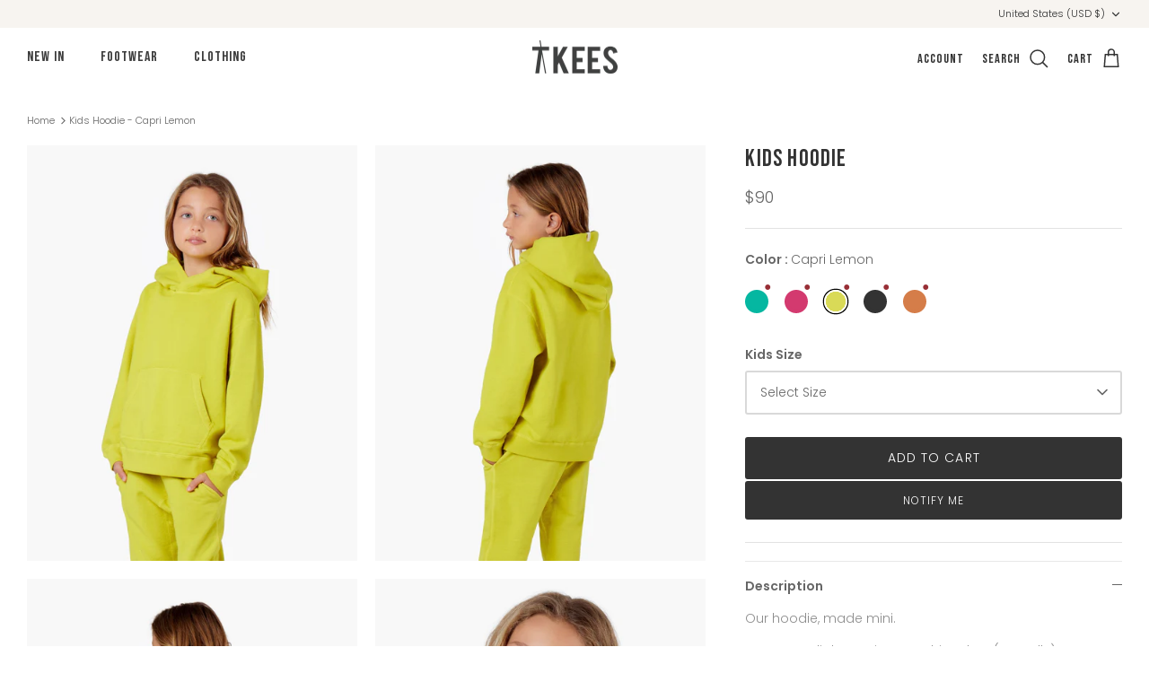

--- FILE ---
content_type: text/css
request_url: https://tkees.com/cdn/shop/t/137/assets/hundt.scss.css?v=99350998671470250851767898067
body_size: -259
content:
@media (max-width: 1000px){.section-image-overlay-blocks [data-testid=form-row]:nth-child(2) [data-testid=form-component]{padding-bottom:5px!important;padding-top:0!important;line-height:120%}.section-image-overlay-blocks [data-testid=form-row]:nth-child(2) [data-testid=form-component] span{font-size:11px!important;font-weight:400!important}.section-image-overlay-blocks [data-testid=form-row]:nth-child(1) [data-testid=form-component] span{font-size:24px!important;line-height:100%}.section-image-overlay-blocks input,.section-image-overlay-blocks button{max-height:30px!important}}.section-image-overlay-blocks .overlay-content-box__button-row{display:flex;justify-content:flex-end;align-items:center}.section-image-overlay-blocks .overlay-content-box__accent-image{display:flex;justify-content:flex-end;margin-bottom:30px}.section-image-overlay-blocks .image-overlay{height:100%}.section-image-overlay-blocks .overlay-text__button{padding-top:12.5px;padding-bottom:12.5px}.section-image-with-klaviyo-form{margin-bottom:20px}@media (min-width: 900px){.section-image-with-klaviyo-form .overlay-text .overlay-text__inner{padding-right:15vw}}@media (min-width: 1100px){.section-image-with-klaviyo-form .overlay-text .overlay-text__inner{padding-right:22vw}}@media (min-width: 900px){.section-image-with-klaviyo-form .rimage-outer-wrapper{background-position:40% 50%!important}}@media (max-width: 767px){.section-image-with-klaviyo-form .rimage-outer-wrapper{background-position:0% 50%!important}.section-image-with-klaviyo-form .overlay-text__inner.overlay--flex-pos-end{justify-content:flex-start!important}}
/*# sourceMappingURL=/cdn/shop/t/137/assets/hundt.scss.css.map?v=99350998671470250851767898067 */


--- FILE ---
content_type: text/javascript; charset=utf-8
request_url: https://tkees.com/products/kids-pigments-hoodie-capri-lemon.js
body_size: 1334
content:
{"id":7632704536751,"title":"Kids Hoodie - Capri Lemon","handle":"kids-pigments-hoodie-capri-lemon","description":"\u003cp\u003eOur hoodie, made mini.\u003c\/p\u003e\n\u003cp\u003eDress your little one in something they (actually) want to wear. Oversized hood, front pouch pocket, and relaxed fit — this super-soft cotton terry is all style. Get one for yourself and make it a family thing.\u003c\/p\u003e","published_at":"2024-12-05T15:08:27-05:00","created_at":"2023-10-26T12:43:36-04:00","vendor":"Clothing-ZK","type":"Kids-Hoodie","tags":["Clothing-0.5","good-bye","Hoodie","Kids","only-few-left","sale-dot","tops"],"price":9000,"price_min":9000,"price_max":9000,"available":true,"price_varies":false,"compare_at_price":9000,"compare_at_price_min":9000,"compare_at_price_max":9000,"compare_at_price_varies":false,"variants":[{"id":42838876487855,"title":"Capri Lemon \/ A5\/6","option1":"Capri Lemon","option2":"A5\/6","option3":null,"sku":"KHOD-LMN-A5\/6","requires_shipping":true,"taxable":true,"featured_image":{"id":36910080327855,"product_id":7632704536751,"position":1,"created_at":"2023-10-26T12:44:25-04:00","updated_at":"2023-10-26T12:44:25-04:00","alt":null,"width":1628,"height":2048,"src":"https:\/\/cdn.shopify.com\/s\/files\/1\/1569\/8067\/files\/0000s_0020_The_Hoodie_Kids_Capri_Lemon_Front_233a6641-23eb-4785-aa0f-828a954ec9f1.jpg?v=1698338665","variant_ids":[42838876487855,42838876520623,42838876553391,42838876586159,42838876618927]},"available":false,"name":"Kids Hoodie - Capri Lemon - Capri Lemon \/ A5\/6","public_title":"Capri Lemon \/ A5\/6","options":["Capri Lemon","A5\/6"],"price":9000,"weight":50,"compare_at_price":9000,"inventory_quantity":0,"inventory_management":"shopify","inventory_policy":"deny","barcode":"661498318819","featured_media":{"alt":null,"id":29376085491887,"position":1,"preview_image":{"aspect_ratio":0.795,"height":2048,"width":1628,"src":"https:\/\/cdn.shopify.com\/s\/files\/1\/1569\/8067\/files\/0000s_0020_The_Hoodie_Kids_Capri_Lemon_Front_233a6641-23eb-4785-aa0f-828a954ec9f1.jpg?v=1698338665"}},"quantity_rule":{"min":1,"max":null,"increment":1},"quantity_price_breaks":[],"requires_selling_plan":false,"selling_plan_allocations":[]},{"id":42838876520623,"title":"Capri Lemon \/ A7\/8","option1":"Capri Lemon","option2":"A7\/8","option3":null,"sku":"KHOD-LMN-A7\/8","requires_shipping":true,"taxable":true,"featured_image":{"id":36910080327855,"product_id":7632704536751,"position":1,"created_at":"2023-10-26T12:44:25-04:00","updated_at":"2023-10-26T12:44:25-04:00","alt":null,"width":1628,"height":2048,"src":"https:\/\/cdn.shopify.com\/s\/files\/1\/1569\/8067\/files\/0000s_0020_The_Hoodie_Kids_Capri_Lemon_Front_233a6641-23eb-4785-aa0f-828a954ec9f1.jpg?v=1698338665","variant_ids":[42838876487855,42838876520623,42838876553391,42838876586159,42838876618927]},"available":true,"name":"Kids Hoodie - Capri Lemon - Capri Lemon \/ A7\/8","public_title":"Capri Lemon \/ A7\/8","options":["Capri Lemon","A7\/8"],"price":9000,"weight":50,"compare_at_price":9000,"inventory_quantity":2,"inventory_management":"shopify","inventory_policy":"deny","barcode":"661498318826","featured_media":{"alt":null,"id":29376085491887,"position":1,"preview_image":{"aspect_ratio":0.795,"height":2048,"width":1628,"src":"https:\/\/cdn.shopify.com\/s\/files\/1\/1569\/8067\/files\/0000s_0020_The_Hoodie_Kids_Capri_Lemon_Front_233a6641-23eb-4785-aa0f-828a954ec9f1.jpg?v=1698338665"}},"quantity_rule":{"min":1,"max":null,"increment":1},"quantity_price_breaks":[],"requires_selling_plan":false,"selling_plan_allocations":[]},{"id":42838876553391,"title":"Capri Lemon \/ A9\/10","option1":"Capri Lemon","option2":"A9\/10","option3":null,"sku":"KHOD-LMN-A9\/10","requires_shipping":true,"taxable":true,"featured_image":{"id":36910080327855,"product_id":7632704536751,"position":1,"created_at":"2023-10-26T12:44:25-04:00","updated_at":"2023-10-26T12:44:25-04:00","alt":null,"width":1628,"height":2048,"src":"https:\/\/cdn.shopify.com\/s\/files\/1\/1569\/8067\/files\/0000s_0020_The_Hoodie_Kids_Capri_Lemon_Front_233a6641-23eb-4785-aa0f-828a954ec9f1.jpg?v=1698338665","variant_ids":[42838876487855,42838876520623,42838876553391,42838876586159,42838876618927]},"available":true,"name":"Kids Hoodie - Capri Lemon - Capri Lemon \/ A9\/10","public_title":"Capri Lemon \/ A9\/10","options":["Capri Lemon","A9\/10"],"price":9000,"weight":50,"compare_at_price":9000,"inventory_quantity":1,"inventory_management":"shopify","inventory_policy":"deny","barcode":"661498318833","featured_media":{"alt":null,"id":29376085491887,"position":1,"preview_image":{"aspect_ratio":0.795,"height":2048,"width":1628,"src":"https:\/\/cdn.shopify.com\/s\/files\/1\/1569\/8067\/files\/0000s_0020_The_Hoodie_Kids_Capri_Lemon_Front_233a6641-23eb-4785-aa0f-828a954ec9f1.jpg?v=1698338665"}},"quantity_rule":{"min":1,"max":null,"increment":1},"quantity_price_breaks":[],"requires_selling_plan":false,"selling_plan_allocations":[]},{"id":42838876586159,"title":"Capri Lemon \/ A11\/12","option1":"Capri Lemon","option2":"A11\/12","option3":null,"sku":"KHOD-LMN-A11\/12","requires_shipping":true,"taxable":true,"featured_image":{"id":36910080327855,"product_id":7632704536751,"position":1,"created_at":"2023-10-26T12:44:25-04:00","updated_at":"2023-10-26T12:44:25-04:00","alt":null,"width":1628,"height":2048,"src":"https:\/\/cdn.shopify.com\/s\/files\/1\/1569\/8067\/files\/0000s_0020_The_Hoodie_Kids_Capri_Lemon_Front_233a6641-23eb-4785-aa0f-828a954ec9f1.jpg?v=1698338665","variant_ids":[42838876487855,42838876520623,42838876553391,42838876586159,42838876618927]},"available":false,"name":"Kids Hoodie - Capri Lemon - Capri Lemon \/ A11\/12","public_title":"Capri Lemon \/ A11\/12","options":["Capri Lemon","A11\/12"],"price":9000,"weight":50,"compare_at_price":9000,"inventory_quantity":0,"inventory_management":"shopify","inventory_policy":"deny","barcode":"661498318840","featured_media":{"alt":null,"id":29376085491887,"position":1,"preview_image":{"aspect_ratio":0.795,"height":2048,"width":1628,"src":"https:\/\/cdn.shopify.com\/s\/files\/1\/1569\/8067\/files\/0000s_0020_The_Hoodie_Kids_Capri_Lemon_Front_233a6641-23eb-4785-aa0f-828a954ec9f1.jpg?v=1698338665"}},"quantity_rule":{"min":1,"max":null,"increment":1},"quantity_price_breaks":[],"requires_selling_plan":false,"selling_plan_allocations":[]},{"id":42838876618927,"title":"Capri Lemon \/ A13\/14","option1":"Capri Lemon","option2":"A13\/14","option3":null,"sku":"KHOD-LMN-A13\/14","requires_shipping":true,"taxable":true,"featured_image":{"id":36910080327855,"product_id":7632704536751,"position":1,"created_at":"2023-10-26T12:44:25-04:00","updated_at":"2023-10-26T12:44:25-04:00","alt":null,"width":1628,"height":2048,"src":"https:\/\/cdn.shopify.com\/s\/files\/1\/1569\/8067\/files\/0000s_0020_The_Hoodie_Kids_Capri_Lemon_Front_233a6641-23eb-4785-aa0f-828a954ec9f1.jpg?v=1698338665","variant_ids":[42838876487855,42838876520623,42838876553391,42838876586159,42838876618927]},"available":false,"name":"Kids Hoodie - Capri Lemon - Capri Lemon \/ A13\/14","public_title":"Capri Lemon \/ A13\/14","options":["Capri Lemon","A13\/14"],"price":9000,"weight":50,"compare_at_price":9000,"inventory_quantity":0,"inventory_management":"shopify","inventory_policy":"deny","barcode":"661498318857","featured_media":{"alt":null,"id":29376085491887,"position":1,"preview_image":{"aspect_ratio":0.795,"height":2048,"width":1628,"src":"https:\/\/cdn.shopify.com\/s\/files\/1\/1569\/8067\/files\/0000s_0020_The_Hoodie_Kids_Capri_Lemon_Front_233a6641-23eb-4785-aa0f-828a954ec9f1.jpg?v=1698338665"}},"quantity_rule":{"min":1,"max":null,"increment":1},"quantity_price_breaks":[],"requires_selling_plan":false,"selling_plan_allocations":[]}],"images":["\/\/cdn.shopify.com\/s\/files\/1\/1569\/8067\/files\/0000s_0020_The_Hoodie_Kids_Capri_Lemon_Front_233a6641-23eb-4785-aa0f-828a954ec9f1.jpg?v=1698338665","\/\/cdn.shopify.com\/s\/files\/1\/1569\/8067\/files\/0000s_0021_The_Hoodie_Kids_Capri_Lemon_Side_45db068c-f385-43db-9f43-c5cb8b198d5f.jpg?v=1698338666","\/\/cdn.shopify.com\/s\/files\/1\/1569\/8067\/files\/0000s_0022_The_Hoodie_Kids_Capri_Lemon_Back_a128c132-9b20-4d13-9c6f-5973d48d81da.jpg?v=1698338666","\/\/cdn.shopify.com\/s\/files\/1\/1569\/8067\/files\/0000s_0023_The_Hoodie_Kids_Capri_Lemon_Detail_1077bb17-048c-40fa-8485-c428e5d47dce.jpg?v=1698338666"],"featured_image":"\/\/cdn.shopify.com\/s\/files\/1\/1569\/8067\/files\/0000s_0020_The_Hoodie_Kids_Capri_Lemon_Front_233a6641-23eb-4785-aa0f-828a954ec9f1.jpg?v=1698338665","options":[{"name":"Color","position":1,"values":["Capri Lemon"]},{"name":"Kids Size","position":2,"values":["A5\/6","A7\/8","A9\/10","A11\/12","A13\/14"]}],"url":"\/products\/kids-pigments-hoodie-capri-lemon","media":[{"alt":null,"id":29376085491887,"position":1,"preview_image":{"aspect_ratio":0.795,"height":2048,"width":1628,"src":"https:\/\/cdn.shopify.com\/s\/files\/1\/1569\/8067\/files\/0000s_0020_The_Hoodie_Kids_Capri_Lemon_Front_233a6641-23eb-4785-aa0f-828a954ec9f1.jpg?v=1698338665"},"aspect_ratio":0.795,"height":2048,"media_type":"image","src":"https:\/\/cdn.shopify.com\/s\/files\/1\/1569\/8067\/files\/0000s_0020_The_Hoodie_Kids_Capri_Lemon_Front_233a6641-23eb-4785-aa0f-828a954ec9f1.jpg?v=1698338665","width":1628},{"alt":null,"id":29376085524655,"position":2,"preview_image":{"aspect_ratio":0.795,"height":2048,"width":1628,"src":"https:\/\/cdn.shopify.com\/s\/files\/1\/1569\/8067\/files\/0000s_0021_The_Hoodie_Kids_Capri_Lemon_Side_45db068c-f385-43db-9f43-c5cb8b198d5f.jpg?v=1698338666"},"aspect_ratio":0.795,"height":2048,"media_type":"image","src":"https:\/\/cdn.shopify.com\/s\/files\/1\/1569\/8067\/files\/0000s_0021_The_Hoodie_Kids_Capri_Lemon_Side_45db068c-f385-43db-9f43-c5cb8b198d5f.jpg?v=1698338666","width":1628},{"alt":null,"id":29376085557423,"position":3,"preview_image":{"aspect_ratio":0.795,"height":2048,"width":1628,"src":"https:\/\/cdn.shopify.com\/s\/files\/1\/1569\/8067\/files\/0000s_0022_The_Hoodie_Kids_Capri_Lemon_Back_a128c132-9b20-4d13-9c6f-5973d48d81da.jpg?v=1698338666"},"aspect_ratio":0.795,"height":2048,"media_type":"image","src":"https:\/\/cdn.shopify.com\/s\/files\/1\/1569\/8067\/files\/0000s_0022_The_Hoodie_Kids_Capri_Lemon_Back_a128c132-9b20-4d13-9c6f-5973d48d81da.jpg?v=1698338666","width":1628},{"alt":null,"id":29376085590191,"position":4,"preview_image":{"aspect_ratio":0.795,"height":2048,"width":1628,"src":"https:\/\/cdn.shopify.com\/s\/files\/1\/1569\/8067\/files\/0000s_0023_The_Hoodie_Kids_Capri_Lemon_Detail_1077bb17-048c-40fa-8485-c428e5d47dce.jpg?v=1698338666"},"aspect_ratio":0.795,"height":2048,"media_type":"image","src":"https:\/\/cdn.shopify.com\/s\/files\/1\/1569\/8067\/files\/0000s_0023_The_Hoodie_Kids_Capri_Lemon_Detail_1077bb17-048c-40fa-8485-c428e5d47dce.jpg?v=1698338666","width":1628}],"requires_selling_plan":false,"selling_plan_groups":[]}

--- FILE ---
content_type: text/javascript
request_url: https://tkees.com/cdn/shop/t/137/assets/custom-carousel.js?v=129272992403460341601767898042
body_size: -451
content:
$(document).ready(function(){$('.collection-slider[data-alt-carousel="true"]').each(function(){var $this=$(this),$productList=$this.find(".product-list");if(!$productList.hasClass("owl-loaded")){var productsPerRow=parseInt($productList.data("products-per-row")),carouselOptions={margin:0,loop:!0,autoWidth:!1,items:productsPerRow,center:!1,nav:!1,dots:!1,responsive:{0:{items:productsPerRow<4?1:2},480:{items:Math.min(2,productsPerRow-2)},767:{items:productsPerRow-1},1e3:{items:productsPerRow}}};$productList.owlCarousel(carouselOptions)}})});
//# sourceMappingURL=/cdn/shop/t/137/assets/custom-carousel.js.map?v=129272992403460341601767898042


--- FILE ---
content_type: text/json
request_url: https://conf.config-security.com/model
body_size: 84
content:
{"title":"recommendation AI model (keras)","structure":"release_id=0x60:3e:2f:54:20:43:52:6a:65:25:77:55:61:57:4f:70:77:70:4b:5e:6b:7b:36:4a:6f:3d:2d:75:2b;keras;hfcvf7ykvmwypfyiej95l57876bpl5oqn7h0k3vawlgsdilw87a888gr1q42mmu0swsfb4k1","weights":"../weights/603e2f54.h5","biases":"../biases/603e2f54.h5"}